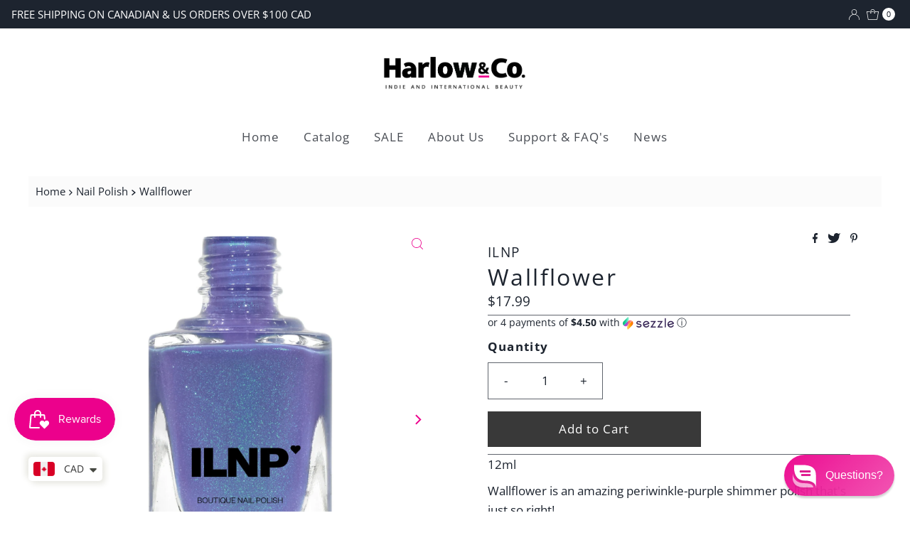

--- FILE ---
content_type: text/html; charset=utf-8
request_url: https://www.harlowandco.org/products/wallflower?view=listing
body_size: 1343
content:


<template data-html="listing">

  <a href="/products/wallflower">
    <div class="reveal "><div class="box-ratio " style="padding-bottom: 100.0%;">
    <img class="lazyload lazyload-fade "
      id=""
      data-src="//www.harlowandco.org/cdn/shop/products/ILNP-Wallflower_{width}x.jpg?v=1654291500"
      data-sizes="auto"
      data-original="//www.harlowandco.org/cdn/shop/products/ILNP-Wallflower_500x.jpg?v=1654291500"data-widths="[150, 250, 350, 450, 550, 650, 750]"alt="">
  </div>
      <noscript>
        <img src="//www.harlowandco.org/cdn/shop/products/ILNP-Wallflower_1024x.jpg?v=1654291500" alt="">
      </noscript>

      
        <div class="hidden">
          <div class="box-ratio " style="padding-bottom: 100.0%;">
    <img class="lazyload lazyload-fade "
      id="94626480230"
      data-src="//www.harlowandco.org/cdn/shop/products/wallflower_{width}x.jpg?v=1654291500"
      data-sizes="auto"
      data-original="//www.harlowandco.org/cdn/shop/products/wallflower_500x.jpg?v=1654291500"data-widths="[150, 250, 350, 450, 550, 650, 750]"alt="Wallflower">
  </div>
          <noscript>
            <img src="//www.harlowandco.org/cdn/shop/products/wallflower_800x.jpg?v=1654291500" alt="Wallflower">
          </noscript>
        </div>
      

      
        
          
        
          
        
          
        
        
      

      
        <button class="quick-view-7342865287 product-listing__quickview-trigger js-modal-open js-quickview-trigger"
        type="button"
        name="button"
        title="Quick View"
        data-wau-modal-target="quickview"
        data-product-url="/products/wallflower?view=quick">
          <svg class="icon--mrparker-search vib-center" version="1.1" xmlns="http://www.w3.org/2000/svg" xmlns:xlink="http://www.w3.org/1999/xlink" x="0px" y="0px"
     viewBox="0 0 20 20" height="18px" xml:space="preserve">
      <g class="hover-fill" fill="var(--button-text)" style="fill: var(--button-text)">
        <path d="M19.8,19.1l-4.6-4.6c1.4-1.5,2.2-3.6,2.2-5.8c0-4.8-3.9-8.7-8.7-8.7S0,3.9,0,8.7s3.9,8.7,8.7,8.7
        c2.2,0,4.2-0.8,5.8-2.2l4.6,4.6c0.2,0.2,0.5,0.2,0.7,0C20.1,19.6,20.1,19.3,19.8,19.1z M1,8.7C1,4.5,4.5,1,8.7,1
        c4.2,0,7.7,3.4,7.7,7.7c0,4.2-3.4,7.7-7.7,7.7C4.5,16.4,1,13,1,8.7z"/>
      </g>
    <style>.product-listing__quickview-trigger .icon--mrparker-search:hover .hover-fill { fill: var(--button-text);}</style>
    </svg>





      </button>
      

    </div>
  </a>
  <div class="product-info">
    <a href="/products/wallflower">
      
        <p><em>ILNP</em></p>
      
      <div class="prod-title">Wallflower</div>
    </a>

    
<div class="price price--listing"
><dl class="price__regular">
    <dt>
      <span class="visually-hidden visually-hidden--inline">Regular Price</span>
    </dt>
    <dd>
      <span class="price-item price-item--regular"><span class=money> $17.99</span>
</span>
    </dd>
  </dl>
  <dl class="price__sale">
    <dt>
      <span class="visually-hidden visually-hidden--inline">Sale Price</span>
    </dt>
    <dd>
      <span class="price-item price-item--sale"><span class=money> $17.99</span>
</span>
    </dd>
    <dt>
      <span class="visually-hidden visually-hidden--inline">Regular Price</span>
    </dt>
    <dd>
      <span class="price-item price-item--regular">
        
      </span>
    </dd>
  </dl>
  <dl class="price__unit">
    <dt>
      <span class="visually-hidden visually-hidden--inline">Unit Price</span>
    </dt>
    <dd class="price-unit-price"><span></span><span aria-hidden="true">/</span><span class="visually-hidden">per&nbsp;</span><span></span></dd>
  </dl>
</div>


    

    

    
      <div class="quick-add-to-cart js-quick-add" data-quick-add>
  
  
  <form method="post" action="/cart/add" accept-charset="UTF-8" class="product_form" enctype="multipart/form-data" data-product-form="
    {
      &quot;money_format&quot;: &quot;\u003cspan class=money\u003e ${{amount}}\u003c\/span\u003e&quot;,
      &quot;enable_history&quot;: true,
      &quot;quickview&quot;: false,
      &quot;featured_product&quot;: false,
      &quot;swatches&quot;: &quot;dropdowns&quot;
    }
  " data-product-id="7342865287"><input type="hidden" name="form_type" value="product" /><input type="hidden" name="utf8" value="✓" />
      <div class="product-variants"></div><!-- product variants -->
      <input  type="hidden" id="" name="id" data-sku="" value="23540314759" />
      <div class="product-add">

        <div class="note note-success mt3 js-added-msg" style="display: none">
          <b>Added to Cart</b>&nbsp;&nbsp;&nbsp;<a class="underline" href="/cart">View Cart</a> or <a class="underline" href="/collections/all">Continue Shopping</a>.
        </div>
        <div class="note note-error js-error-msg" style="display: none">
          <b>Cart Error</b>&nbsp;&nbsp;&nbsp;Some items became unavailable. Update the quantity and try again.
        </div>

        <input type="submit" name="button" class="product__add-button add AddtoCart js-ajax-submit" value="Add to Cart"/>
      </div>
      <p class="product__add-msg add-to-cart-msg"></p>
   <input type="hidden" name="product-id" value="7342865287" /></form>
  
</div>

    

  </div>

</template>
